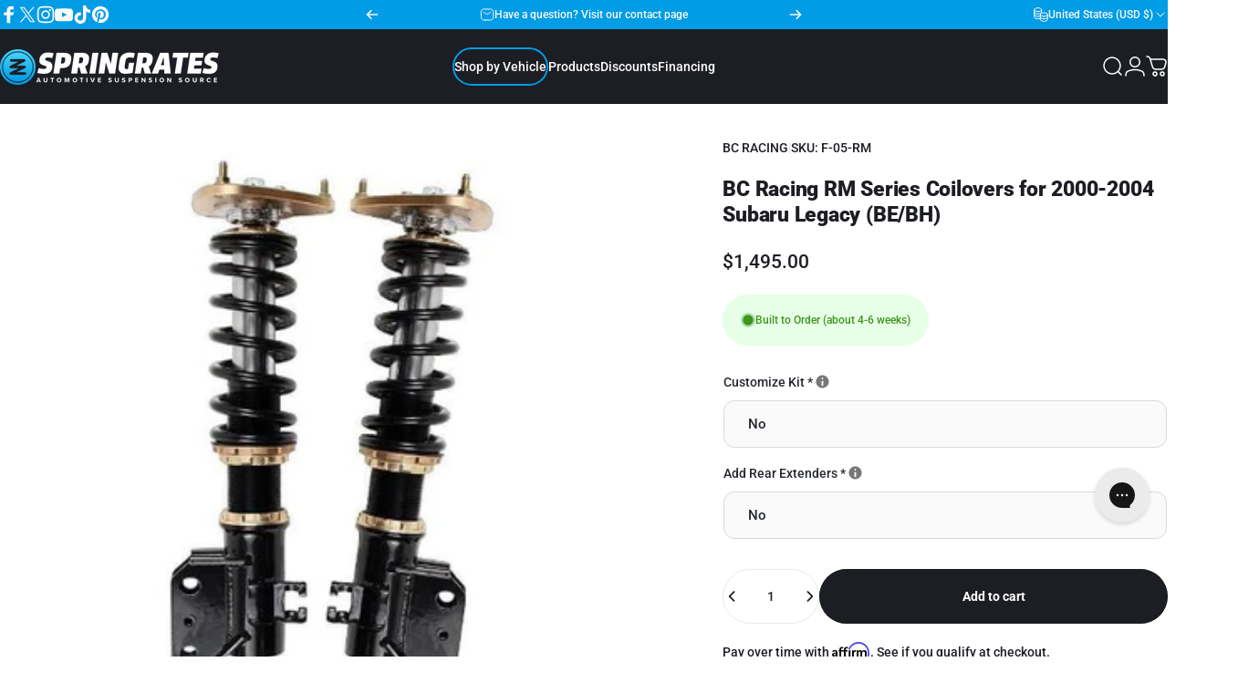

--- FILE ---
content_type: text/plain; charset=utf-8
request_url: https://d-ipv6.mmapiws.com/ant_squire
body_size: 155
content:
springrates.com;019bdf7c-407e-7b3a-b991-619128064333:49889c8b11f9a5be5ca5a2738e0a6f28a3f98374

--- FILE ---
content_type: image/svg+xml
request_url: https://bc.springrates.com/cdn/shop/files/specs-icon_height.svg?v=1753898353
body_size: -714
content:
<svg xmlns="http://www.w3.org/2000/svg" fill="none" viewBox="0 0 32 32" height="32" width="32">
<path stroke-width="2" stroke="#666666" d="M14.1821 3.15462C14.9364 2.49375 16.0636 2.49374 16.8179 3.15462L24.9234 10.2557C26.312 11.4722 25.4516 13.76 23.6054 13.76H7.39455C5.54843 13.76 4.68802 11.4722 6.07662 10.2557L14.1821 3.15462Z"></path>
<path stroke-width="2" stroke="#666666" d="M16.8179 28.8454C16.0636 29.5063 14.9364 29.5063 14.1821 28.8454L6.07663 21.7443C4.68802 20.5278 5.54843 18.24 7.39456 18.24L23.6054 18.24C25.4516 18.24 26.312 20.5278 24.9234 21.7443L16.8179 28.8454Z"></path>
</svg>
